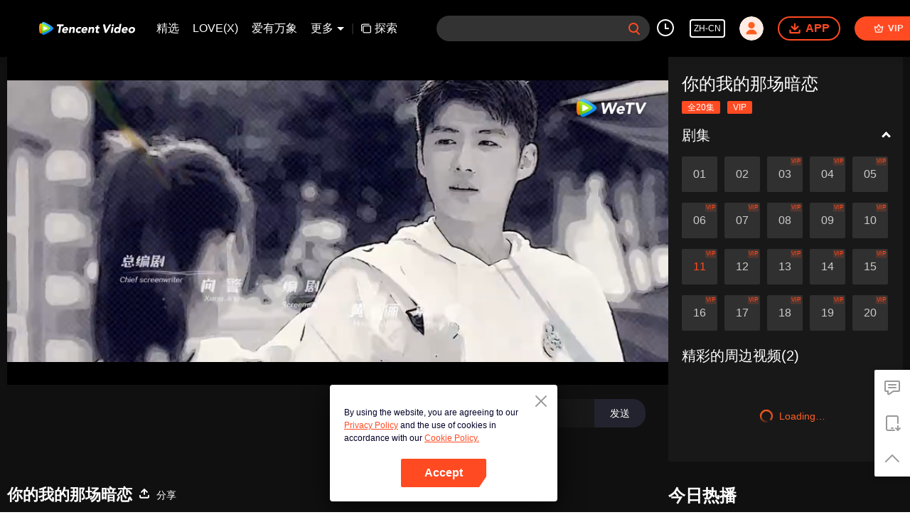

--- FILE ---
content_type: text/html; charset=utf-8
request_url: https://www.google.com/recaptcha/api2/aframe
body_size: 146
content:
<!DOCTYPE HTML><html><head><meta http-equiv="content-type" content="text/html; charset=UTF-8"></head><body><script nonce="73NieYS1JJT6wWExIGdqWA">/** Anti-fraud and anti-abuse applications only. See google.com/recaptcha */ try{var clients={'sodar':'https://pagead2.googlesyndication.com/pagead/sodar?'};window.addEventListener("message",function(a){try{if(a.source===window.parent){var b=JSON.parse(a.data);var c=clients[b['id']];if(c){var d=document.createElement('img');d.src=c+b['params']+'&rc='+(localStorage.getItem("rc::a")?sessionStorage.getItem("rc::b"):"");window.document.body.appendChild(d);sessionStorage.setItem("rc::e",parseInt(sessionStorage.getItem("rc::e")||0)+1);localStorage.setItem("rc::h",'1768670176061');}}}catch(b){}});window.parent.postMessage("_grecaptcha_ready", "*");}catch(b){}</script></body></html>

--- FILE ---
content_type: application/javascript; charset=utf-8
request_url: https://fundingchoicesmessages.google.com/f/AGSKWxW1lqWsc4NeWoY4gOCBjg1d1oB9fbdE6A2Y36vQeD9F2w5lneLiZnOEY3D1QEH1eJHqqBEogFscsQJf1sAx8INRVUmopw5ejGZQ3PcHCXJgIT_0mwVeyGgZSel6tb9noBMuR14w9AXzJQn1DCAAJ2dnPlgc5XJ5eBfLfPSFXc1oTAHK4OF2gag4jKek/_/breakad_/800x90./sponsored_links./ad-letter.?advertiser_id=
body_size: -1856
content:
window['6815fa48-7411-4563-8c63-330c49b42afd'] = true;

--- FILE ---
content_type: text/plain
request_url: https://otheve.beacon.qq.com/analytics/v2_upload?appkey=0WEB0QEJW44KW5A5
body_size: -47
content:
{"result": 200, "srcGatewayIp": "18.225.8.7", "serverTime": "1768670156233", "msg": "success"}

--- FILE ---
content_type: text/plain
request_url: https://otheve.beacon.qq.com/analytics/v2_upload?appkey=0WEB0QEJW44KW5A5
body_size: -47
content:
{"result": 200, "srcGatewayIp": "18.225.8.7", "serverTime": "1768670155714", "msg": "success"}

--- FILE ---
content_type: text/plain
request_url: https://svibeacon.onezapp.com/analytics/v2_upload?appkey=0DOU0M38AT4C4UVD
body_size: 94
content:
{"result": 200, "srcGatewayIp": "18.225.8.7", "serverTime": "1768670149465", "msg": "success"}

--- FILE ---
content_type: text/plain
request_url: https://svibeacon.onezapp.com/analytics/v2_upload?appkey=0WEB0NVZHO4NLDPH
body_size: 94
content:
{"result": 200, "srcGatewayIp": "18.225.8.7", "serverTime": "1768670143405", "msg": "success"}

--- FILE ---
content_type: text/plain
request_url: https://svibeacon.onezapp.com/analytics/v2_upload?appkey=0DOU0M38AT4C4UVD
body_size: 94
content:
{"result": 200, "srcGatewayIp": "18.225.8.7", "serverTime": "1768670168478", "msg": "success"}

--- FILE ---
content_type: text/plain
request_url: https://otheve.beacon.qq.com/analytics/v2_upload?appkey=0WEB08V45S4VMCK7
body_size: -47
content:
{"result": 200, "srcGatewayIp": "18.225.8.7", "serverTime": "1768670138444", "msg": "success"}

--- FILE ---
content_type: application/javascript; charset=utf-8
request_url: https://play.wetv.vip/getvinfo?charge=0&otype=json&defnpayver=0&spau=1&spaudio=1&spwm=1&sphls=1&host=wetv.vip&refer=wetv.vip&ehost=https%3A%2F%2Fwetv.vip%2Fzh-cn%2Fplay%2Faz5gdx2hxfqjnlj-%25E4%25BD%25A0%25E7%259A%2584%25E6%2588%2591%25E7%259A%2584%25E9%2582%25A3%25E5%259C%25BA%25E6%259A%2597%25E6%2581%258B%2Fc0046r4lpjo-%25E4%25BD%25A0%25E7%259A%2584%25E6%2588%2591%25E7%259A%2584%25E9%2582%25A3%25E5%259C%25BA%25E6%259A%2597%25E6%2581%258B_11&sphttps=1&encryptVer=9.2&cKey=2bYplX2UAQq1P81Orq2-LnCjnt9oGcr0cPTQrw4bzEul_f4uOmcjTH9HR8G777I5OxEH2gRVyWrzCp7VHCeQghpn7L-B5s2Bkbv8eTfWrjnYJv_U3orLoojcgLwz74KEgxztop4flMVzFjOj-NmZhE-NjjawCzIHH6ORd8JBnDgsk_VKYDnwTGrhuLoxaemxuyx9-KN7KuuWUYWksGXkUJYnQqXKgvocvCDoQBrB3Ba0lGPW87uDrDf-qwrUrBzDg8CSTrfc7Is9vXf29O8mv6Qlli_aPRTlx9fk4k98GPVFK8nSz4z05Mma37v6_IsdOZw3kLM185zkM5y9kdohlahO1oq7JecDPuC0JbgW1om4tUcSYW4ji_sATTRNgVF6W-Z3aKdHfbo70YMs9OYogpb4DqOasJ64sVed39d1gthZjJWfAkqQ0vLz4338tqZGILzp9yDKd8gDQwdjpD_ZnUVJ8P3YtFpBGoG4HNz7YoPpb6Thys25BNl-TTrQHCvQK9HHnfYHIa3XOPVyxpADAVhdIY0&clip=4&guid=550a0b7a8816ac151a88c9d27e696412&flowid=ea0057ee767f0b1d1d7ba3108807bbdb&platform=4830201&sdtfrom=1002&appVer=2.8.39&unid=&auth_from=&auth_ext=&vid=c0046r4lpjo&defn=&fhdswitch=0&dtype=3&spsrt=2&tm=1768670153&lang_code=1491963&logintoken=&qimei=&spcaptiontype=1&cmd=2&country_code=153560&cid=az5gdx2hxfqjnlj&drm=0&multidrm=0&callback=getinfo_callback_865067
body_size: 20030
content:
getinfo_callback_865067({"dltype":3,"em":0,"exem":0,"fl":{"cnt":5,"fi":[{"sl":0,"id":321007,"name":"ld","lmt":0,"sb":0,"cname":"144P","br":0,"profile":4,"drm":0,"type":0,"video":1,"audio":1,"fs":9268578,"super":0,"hdr10enh":0,"sname":"ld","resolution":"144P","recommend":0,"vfps":0,"tvmsr_v2":0,"tvmsr_reason_code":4,"tvmsrlmt":0},{"sl":0,"id":321001,"name":"sd","lmt":0,"sb":0,"cname":"360P","br":0,"profile":4,"drm":0,"type":0,"video":1,"audio":1,"fs":16724584,"super":0,"hdr10enh":0,"sname":"sd","resolution":"360P","recommend":0,"vfps":0,"tvmsr_v2":0,"tvmsr_reason_code":4,"tvmsrlmt":0},{"sl":1,"id":321002,"name":"hd","lmt":0,"sb":0,"cname":"480P","br":45,"profile":4,"drm":0,"type":0,"video":1,"audio":1,"fs":34581861,"super":0,"hdr10enh":0,"sname":"hd","resolution":"480P","recommend":0,"vfps":0,"tvmsr_v2":1,"tvmsr_reason_code":0,"tvmsrlmt":0},{"sl":0,"id":321003,"name":"shd","lmt":0,"sb":0,"cname":"720P","br":0,"profile":4,"drm":0,"type":0,"video":1,"audio":1,"fs":58306161,"super":0,"hdr10enh":0,"sname":"shd","resolution":"720P","recommend":0,"vfps":0,"tvmsr_v2":1,"tvmsr_reason_code":0,"tvmsrlmt":1},{"sl":0,"id":321004,"name":"fhd","lmt":1,"sb":0,"cname":"1080P","br":0,"profile":4,"drm":0,"type":0,"video":1,"audio":1,"fs":103728796,"super":0,"hdr10enh":0,"sname":"fhd","resolution":"1080P","recommend":0,"vfps":0,"tvmsr_v2":0,"tvmsr_reason_code":4,"tvmsrlmt":0}],"strategyparam":{"maxbitrate":0,"bandwidthlevel":0}},"fp2p":1,"hs":0,"ls":0,"ip":"18.225.8.7","preview":340,"s":"o","sfl":{"cnt":10,"fi":[{"id":53703,"name":"英文","url":"https://cffaws.wetvinfo.com/svp_50125/[base64]/gzc_1000117_0b532eaamaaaxiafcl24j5sm3uoda3oqaa2a.f905703.vtt.m3u8?ver=4","keyid":"c0046r4lpjo.53703","filename":"gzc_1000117_0b532eaamaaaxiafcl24j5sm3uoda3oqaa2a.f905703.vtt","urlList":{"ui":[{"url":"https://cffaws.wetvinfo.com/svp_50125/[base64]/gzc_1000117_0b532eaamaaaxiafcl24j5sm3uoda3oqaa2a.f905703.vtt.m3u8?ver=4"},{"url":"http://subtitle.wetvinfo.com/svp_50125/OeVp0BDeQma3fPi9aV0cXkeonaux46VmNz3lBiAn3qOtaeqD-WA4FikICcSosMIQ4c6ajiHShsrjZ4i3RUfyMqB9YFX6mDTCDzj6GMpcHReXI7GPlzEZKTmFqHHbNBOs9ar6JvBHYR2DYTLCKxfh-PgqwqqjN_RP/gzc_1000117_0b532eaamaaaxiafcl24j5sm3uoda3oqaa2a.f905703.vtt.m3u8?ver=4"},{"url":"http://subtitle.tc.qq.com/svp_50125/OeVp0BDeQma3fPi9aV0cXkeonaux46VmNz3lBiAn3qOtaeqD-WA4FikICcSosMIQ4c6ajiHShsrjZ4i3RUfyMqB9YFX6mDTCDzj6GMpcHReXI7GPlzEZKTmFqHHbNBOs9ar6JvBHYR2DYTLCKxfh-PgqwqqjN_RP/gzc_1000117_0b532eaamaaaxiafcl24j5sm3uoda3oqaa2a.f905703.vtt.m3u8?ver=4"}]},"lang":"EN","captionTopHPercent":89,"captionBottomHPercent":101,"selected":1,"langId":30,"fs":12450,"captionType":3,"subtitleScene":0},{"id":53106,"name":"泰文","url":"https://cffaws.wetvinfo.com/svp_50125/[base64]/gzc_1000117_0b532eaamaaaxiafcl24j5sm3uoda3oqaa2a.f591106.vtt.m3u8?ver=4","keyid":"c0046r4lpjo.53106","filename":"gzc_1000117_0b532eaamaaaxiafcl24j5sm3uoda3oqaa2a.f591106.vtt","urlList":{"ui":[{"url":"https://cffaws.wetvinfo.com/svp_50125/[base64]/gzc_1000117_0b532eaamaaaxiafcl24j5sm3uoda3oqaa2a.f591106.vtt.m3u8?ver=4"},{"url":"http://subtitle.wetvinfo.com/svp_50125/pZ9BVrIPwFYJVnAbTBk29-LsaPNp9yKGjnMNKSf6JYE83VS0YWLXxfZ59n8XmfV3qSavaChCJy4ge7oOiB7qMxQYR6E5iMDbpmDP9B1-GmFbNTXjMZSdYMplhMky2VRTV8M2NZ24Bpdbv8J5zghbMM99bf25cyRo/gzc_1000117_0b532eaamaaaxiafcl24j5sm3uoda3oqaa2a.f591106.vtt.m3u8?ver=4"},{"url":"http://subtitle.tc.qq.com/svp_50125/pZ9BVrIPwFYJVnAbTBk29-LsaPNp9yKGjnMNKSf6JYE83VS0YWLXxfZ59n8XmfV3qSavaChCJy4ge7oOiB7qMxQYR6E5iMDbpmDP9B1-GmFbNTXjMZSdYMplhMky2VRTV8M2NZ24Bpdbv8J5zghbMM99bf25cyRo/gzc_1000117_0b532eaamaaaxiafcl24j5sm3uoda3oqaa2a.f591106.vtt.m3u8?ver=4"}]},"lang":"TH","captionTopHPercent":89,"captionBottomHPercent":101,"langId":60,"fs":24228,"captionType":3,"subtitleScene":0},{"id":53607,"name":"越南文","url":"https://cffaws.wetvinfo.com/svp_50125/[base64]/gzc_1000117_0b532eaamaaaxiafcl24j5sm3uoda3oqaa2a.f210607.vtt.m3u8?ver=4","keyid":"c0046r4lpjo.53607","filename":"gzc_1000117_0b532eaamaaaxiafcl24j5sm3uoda3oqaa2a.f210607.vtt","urlList":{"ui":[{"url":"https://cffaws.wetvinfo.com/svp_50125/[base64]/gzc_1000117_0b532eaamaaaxiafcl24j5sm3uoda3oqaa2a.f210607.vtt.m3u8?ver=4"},{"url":"http://subtitle.wetvinfo.com/svp_50125/6-p3PLiGwiu2LrOHpX8URAB2X6rhqdVv8kG0IRWbj8_fy9I5jYaFHaoKy8nPLo3KOQ69jPNfvLxYH_4iIdPQ-2NxtV6RQc_OPDpzaOvhSx267bQ2JbBCCDJ4Twa14MMR2z1OJpWzSqKmTisyD08z64DkMSy-lhvX/gzc_1000117_0b532eaamaaaxiafcl24j5sm3uoda3oqaa2a.f210607.vtt.m3u8?ver=4"},{"url":"http://subtitle.tc.qq.com/svp_50125/6-p3PLiGwiu2LrOHpX8URAB2X6rhqdVv8kG0IRWbj8_fy9I5jYaFHaoKy8nPLo3KOQ69jPNfvLxYH_4iIdPQ-2NxtV6RQc_OPDpzaOvhSx267bQ2JbBCCDJ4Twa14MMR2z1OJpWzSqKmTisyD08z64DkMSy-lhvX/gzc_1000117_0b532eaamaaaxiafcl24j5sm3uoda3oqaa2a.f210607.vtt.m3u8?ver=4"}]},"lang":"VI","captionTopHPercent":89,"captionBottomHPercent":101,"langId":70,"fs":18207,"captionType":3,"subtitleScene":0},{"id":53708,"name":"印尼文","url":"https://cffaws.wetvinfo.com/svp_50125/[base64]/gzc_1000117_0b532eaamaaaxiafcl24j5sm3uoda3oqaa2a.f898708.vtt.m3u8?ver=4","keyid":"c0046r4lpjo.53708","filename":"gzc_1000117_0b532eaamaaaxiafcl24j5sm3uoda3oqaa2a.f898708.vtt","urlList":{"ui":[{"url":"https://cffaws.wetvinfo.com/svp_50125/[base64]/gzc_1000117_0b532eaamaaaxiafcl24j5sm3uoda3oqaa2a.f898708.vtt.m3u8?ver=4"},{"url":"http://subtitle.wetvinfo.com/svp_50125/jh07uA2ZcVFkvYlzq6ziAsrlEVT6NcRvWolDSTvPBEGhwQpTfoRK24Q5nlpI4BINHd4SSfPvMVCyHNs7DzZsY07x37iWtbyMKlvYLzJvhK2BV9HKWuyaWgaHJZF94qzXM9tbkIR8wt4er5U-TrTZ-f5DbcEf774P/gzc_1000117_0b532eaamaaaxiafcl24j5sm3uoda3oqaa2a.f898708.vtt.m3u8?ver=4"},{"url":"http://subtitle.tc.qq.com/svp_50125/jh07uA2ZcVFkvYlzq6ziAsrlEVT6NcRvWolDSTvPBEGhwQpTfoRK24Q5nlpI4BINHd4SSfPvMVCyHNs7DzZsY07x37iWtbyMKlvYLzJvhK2BV9HKWuyaWgaHJZF94qzXM9tbkIR8wt4er5U-TrTZ-f5DbcEf774P/gzc_1000117_0b532eaamaaaxiafcl24j5sm3uoda3oqaa2a.f898708.vtt.m3u8?ver=4"}]},"lang":"ID","captionTopHPercent":89,"captionBottomHPercent":101,"langId":80,"fs":15309,"captionType":3,"subtitleScene":0},{"id":53710,"name":"马来文","url":"https://cffaws.wetvinfo.com/svp_50125/[base64]/gzc_1000117_0b532eaamaaaxiafcl24j5sm3uoda3oqaa2a.f751710.vtt.m3u8?ver=4","keyid":"c0046r4lpjo.53710","filename":"gzc_1000117_0b532eaamaaaxiafcl24j5sm3uoda3oqaa2a.f751710.vtt","urlList":{"ui":[{"url":"https://cffaws.wetvinfo.com/svp_50125/[base64]/gzc_1000117_0b532eaamaaaxiafcl24j5sm3uoda3oqaa2a.f751710.vtt.m3u8?ver=4"},{"url":"http://subtitle.wetvinfo.com/svp_50125/83J_xkOoS0jgAy2hsL7XVHEb5WPlIICO79RjcaU-7QKKaZNpIGXAeZVfljr5QTfV5IgY9n52_lH0M65PmO1QxwoYCcO0kuos4eZAMuGKrnWx_6AIEI1GlYA6pt7DhP2rFlBPW_FvcshgjRadD7-nJXgw9lXlCoRN/gzc_1000117_0b532eaamaaaxiafcl24j5sm3uoda3oqaa2a.f751710.vtt.m3u8?ver=4"},{"url":"http://subtitle.tc.qq.com/svp_50125/83J_xkOoS0jgAy2hsL7XVHEb5WPlIICO79RjcaU-7QKKaZNpIGXAeZVfljr5QTfV5IgY9n52_lH0M65PmO1QxwoYCcO0kuos4eZAMuGKrnWx_6AIEI1GlYA6pt7DhP2rFlBPW_FvcshgjRadD7-nJXgw9lXlCoRN/gzc_1000117_0b532eaamaaaxiafcl24j5sm3uoda3oqaa2a.f751710.vtt.m3u8?ver=4"}]},"lang":"MS","captionTopHPercent":89,"captionBottomHPercent":101,"langId":100,"fs":12682,"captionType":3,"subtitleScene":0},{"id":53712,"name":"阿拉伯文","url":"https://cffaws.wetvinfo.com/svp_50125/[base64]/gzc_1000117_0b532eaamaaaxiafcl24j5sm3uoda3oqaa2a.f53712000.vtt.m3u8?ver=4","keyid":"c0046r4lpjo.53712","filename":"gzc_1000117_0b532eaamaaaxiafcl24j5sm3uoda3oqaa2a.f53712000.vtt","urlList":{"ui":[{"url":"https://cffaws.wetvinfo.com/svp_50125/[base64]/gzc_1000117_0b532eaamaaaxiafcl24j5sm3uoda3oqaa2a.f53712000.vtt.m3u8?ver=4"},{"url":"http://subtitle.wetvinfo.com/svp_50125/oMZi9Ugr1oZg_sbszpO-o0_fYAoC-obd9fZCwkpUuE1o9j747kPCNi2orTxCfAXqSmXc_vgSrBbsM3E2wbU5PB0yZzmSzHz_Tr2xE4znmZE1oprmMnfgeaRuUTWAeXQPiWac9_TDqSKFSbzczFKJRmL_kAIpOP-u/gzc_1000117_0b532eaamaaaxiafcl24j5sm3uoda3oqaa2a.f53712000.vtt.m3u8?ver=4"},{"url":"http://subtitle.tc.qq.com/svp_50125/oMZi9Ugr1oZg_sbszpO-o0_fYAoC-obd9fZCwkpUuE1o9j747kPCNi2orTxCfAXqSmXc_vgSrBbsM3E2wbU5PB0yZzmSzHz_Tr2xE4znmZE1oprmMnfgeaRuUTWAeXQPiWac9_TDqSKFSbzczFKJRmL_kAIpOP-u/gzc_1000117_0b532eaamaaaxiafcl24j5sm3uoda3oqaa2a.f53712000.vtt.m3u8?ver=4"}]},"lang":"AR","captionTopHPercent":89,"captionBottomHPercent":101,"langId":120,"fs":16607,"captionType":3,"subtitleScene":0},{"id":53713,"name":"日文","url":"https://cffaws.wetvinfo.com/svp_50125/[base64]/gzc_1000117_0b532eaamaaaxiafcl24j5sm3uoda3oqaa2a.f53713000.vtt.m3u8?ver=4","keyid":"c0046r4lpjo.53713","filename":"gzc_1000117_0b532eaamaaaxiafcl24j5sm3uoda3oqaa2a.f53713000.vtt","urlList":{"ui":[{"url":"https://cffaws.wetvinfo.com/svp_50125/[base64]/gzc_1000117_0b532eaamaaaxiafcl24j5sm3uoda3oqaa2a.f53713000.vtt.m3u8?ver=4"},{"url":"http://subtitle.wetvinfo.com/svp_50125/msCOR8oCc0f3HbxRGl69xC10AacaZz1iN0qlF94QiQi_AcXx_JJitbPH_dbJhg25-BvA9nW5e1JX682fyBhkfVzMc7GkjODVFw2np9ZKYe2l2JLq-WWlFwXcLxJu79s9OG1B88NXRPkmwsiYjvkwsoGDQHW3gWta/gzc_1000117_0b532eaamaaaxiafcl24j5sm3uoda3oqaa2a.f53713000.vtt.m3u8?ver=4"},{"url":"http://subtitle.tc.qq.com/svp_50125/msCOR8oCc0f3HbxRGl69xC10AacaZz1iN0qlF94QiQi_AcXx_JJitbPH_dbJhg25-BvA9nW5e1JX682fyBhkfVzMc7GkjODVFw2np9ZKYe2l2JLq-WWlFwXcLxJu79s9OG1B88NXRPkmwsiYjvkwsoGDQHW3gWta/gzc_1000117_0b532eaamaaaxiafcl24j5sm3uoda3oqaa2a.f53713000.vtt.m3u8?ver=4"}]},"lang":"JA","captionTopHPercent":89,"captionBottomHPercent":101,"langId":130,"fs":15719,"captionType":3,"subtitleScene":0},{"id":53114,"name":"韩文","url":"https://cffaws.wetvinfo.com/svp_50125/[base64]/gzc_1000117_0b532eaamaaaxiafcl24j5sm3uoda3oqaa2a.f247114.vtt.m3u8?ver=4","keyid":"c0046r4lpjo.53114","filename":"gzc_1000117_0b532eaamaaaxiafcl24j5sm3uoda3oqaa2a.f247114.vtt","urlList":{"ui":[{"url":"https://cffaws.wetvinfo.com/svp_50125/[base64]/gzc_1000117_0b532eaamaaaxiafcl24j5sm3uoda3oqaa2a.f247114.vtt.m3u8?ver=4"},{"url":"http://subtitle.wetvinfo.com/svp_50125/hptN9soHN2cLsJwfEnJzd8YlZBvHtig6FXj93qeOvFvQBBOxGkfq6hRtTzm0XGBrujIeSp2Q6uPYUsIzaGciXVrbg3PMxWPbLeQ7eR98J9DbnmKowjP6ESdZp7xwm-SD8btBoSxT9IT99SZRdTU7n3mYA6XYhTE7/gzc_1000117_0b532eaamaaaxiafcl24j5sm3uoda3oqaa2a.f247114.vtt.m3u8?ver=4"},{"url":"http://subtitle.tc.qq.com/svp_50125/hptN9soHN2cLsJwfEnJzd8YlZBvHtig6FXj93qeOvFvQBBOxGkfq6hRtTzm0XGBrujIeSp2Q6uPYUsIzaGciXVrbg3PMxWPbLeQ7eR98J9DbnmKowjP6ESdZp7xwm-SD8btBoSxT9IT99SZRdTU7n3mYA6XYhTE7/gzc_1000117_0b532eaamaaaxiafcl24j5sm3uoda3oqaa2a.f247114.vtt.m3u8?ver=4"}]},"lang":"KO","captionTopHPercent":89,"captionBottomHPercent":101,"langId":140,"fs":15460,"captionType":3,"subtitleScene":0},{"id":53715,"name":"葡萄牙文","url":"https://cffaws.wetvinfo.com/svp_50125/[base64]/gzc_1000117_0b532eaamaaaxiafcl24j5sm3uoda3oqaa2a.f101715.vtt.m3u8?ver=4","keyid":"c0046r4lpjo.53715","filename":"gzc_1000117_0b532eaamaaaxiafcl24j5sm3uoda3oqaa2a.f101715.vtt","urlList":{"ui":[{"url":"https://cffaws.wetvinfo.com/svp_50125/[base64]/gzc_1000117_0b532eaamaaaxiafcl24j5sm3uoda3oqaa2a.f101715.vtt.m3u8?ver=4"},{"url":"http://subtitle.wetvinfo.com/svp_50125/FLHRf3C2wCYLaBEBm9iJPklU_YgPyqhAM2G93q9rtnSM-IGrxx50gTP0OHcVBXPgyseTUOTwdahEkQ0NOh5NSExl0UTsMGQRntBiQVL16zpeS_sjNxmcYXSehCMBJNXZkfh6p1eXMf7oXieN1xMBZCVQiPvYYXK8/gzc_1000117_0b532eaamaaaxiafcl24j5sm3uoda3oqaa2a.f101715.vtt.m3u8?ver=4"},{"url":"http://subtitle.tc.qq.com/svp_50125/FLHRf3C2wCYLaBEBm9iJPklU_YgPyqhAM2G93q9rtnSM-IGrxx50gTP0OHcVBXPgyseTUOTwdahEkQ0NOh5NSExl0UTsMGQRntBiQVL16zpeS_sjNxmcYXSehCMBJNXZkfh6p1eXMf7oXieN1xMBZCVQiPvYYXK8/gzc_1000117_0b532eaamaaaxiafcl24j5sm3uoda3oqaa2a.f101715.vtt.m3u8?ver=4"}]},"lang":"PT","captionTopHPercent":89,"captionBottomHPercent":101,"langId":150,"fs":14616,"captionType":3,"subtitleScene":0},{"id":53716,"name":"西班牙文","url":"https://cffaws.wetvinfo.com/svp_50125/[base64]/gzc_1000117_0b532eaamaaaxiafcl24j5sm3uoda3oqaa2a.f745716.vtt.m3u8?ver=4","keyid":"c0046r4lpjo.53716","filename":"gzc_1000117_0b532eaamaaaxiafcl24j5sm3uoda3oqaa2a.f745716.vtt","urlList":{"ui":[{"url":"https://cffaws.wetvinfo.com/svp_50125/[base64]/gzc_1000117_0b532eaamaaaxiafcl24j5sm3uoda3oqaa2a.f745716.vtt.m3u8?ver=4"},{"url":"http://subtitle.wetvinfo.com/svp_50125/CMR_tb-rumcpaIHn10pAe62gZsTdbYYfBpp7NP1RoGDBfdqt2KSJ6VK38BJU7EV0ty6pRpHXHolh-qywqQvnWQCcmhIQbAw00CJOXUIUQODwiKD8B-fkJfXjFZKmX5_LLsAfoRiqvWkI5iBNfFX71ho8l4xA2Ekg/gzc_1000117_0b532eaamaaaxiafcl24j5sm3uoda3oqaa2a.f745716.vtt.m3u8?ver=4"},{"url":"http://subtitle.tc.qq.com/svp_50125/CMR_tb-rumcpaIHn10pAe62gZsTdbYYfBpp7NP1RoGDBfdqt2KSJ6VK38BJU7EV0ty6pRpHXHolh-qywqQvnWQCcmhIQbAw00CJOXUIUQODwiKD8B-fkJfXjFZKmX5_LLsAfoRiqvWkI5iBNfFX71ho8l4xA2Ekg/gzc_1000117_0b532eaamaaaxiafcl24j5sm3uoda3oqaa2a.f745716.vtt.m3u8?ver=4"}]},"lang":"ES","captionTopHPercent":89,"captionBottomHPercent":101,"langId":160,"fs":14710,"captionType":3,"subtitleScene":0}],"url":"https://cffaws.wetvinfo.com/svp_50125/[base64]/gzc_1000117_0b532eaamaaaxiafcl24j5sm3uoda3oqaa2a.f905703.vtt.m3u8?ver=4"},"tm":1768670155,"vl":{"cnt":1,"vi":[{"drm":0,"ch":2,"lnk":"c0046r4lpjo","ct":21600,"keyid":"c0046r4lpjo.321002","st":8,"logo":0,"ul":{"ui":[{"url":"https://cffaws.wetvinfo.com/svp_50125/[base64]/","vt":2657,"hls":{"pname":"gzc_1000117_0b532eaamaaaxiafcl24j5sm3uoda3oqaa2a.f321002.ts.m3u8","pt":"gzc_1000117_0b532eaamaaaxiafcl24j5sm3uoda3oqaa2a.f321002.ts.m3u8?ver=4","et":340}},{"url":"https://apd-vlive.apdcdn.tc.qq.com/wetvdefaultts.tc.qq.com/uwMRJfz-r5jAYaQXGdGnDNa47wxmj-p1Os_O5t_4amE/B_QRNT_ttVZryJb1QwQerVkSZiC0yAENlwHjb4FGRbHFTKUXJa5H76iF4Wo5u12iE5T7W6qOz0ER_0mZTSFOTPUOnhx7atjuGFzVZYBd06E1t3fQgUCbKZXjn_bWO7gt5Swf-pImfC2iczLqBkwoZwgQ/svp_50125/[base64]/","vt":2816,"hls":{"pname":"gzc_1000117_0b532eaamaaaxiafcl24j5sm3uoda3oqaa2a.f321002.ts.m3u8","pt":"gzc_1000117_0b532eaamaaaxiafcl24j5sm3uoda3oqaa2a.f321002.ts.m3u8?ver=4","et":340}}]},"wl":{"wi":[{"id":46,"x":19,"y":19,"w":110,"h":35,"a":100,"md5":"e2735c643c9d76ee04efbea555d2950b","url":"http://puui.qpic.cn/vupload/0/20190213_1550044111386_8kwy2pusxod.png/0","surl":"http://puui.qpic.cn/vupload/0/20190213_1550044111386_8kwy2pusxod.png/0","rw":368}]},"ai":{"name":"中文 [原音]","sname":"ZH-CN","track":"ZH-CN"},"freeul":0,"td":"736.00","type":0,"vid":"c0046r4lpjo","videotype":1292,"fc":0,"fmd5":"abfc46ad738c9b53d455b411a1f01bb3","fn":"gzc_1000117_0b532eaamaaaxiafcl24j5sm3uoda3oqaa2a.f321002.ts","fps":"25.00","fs":34581861,"fst":5,"vr":0,"vst":2,"vh":368,"vw":864,"wh":2.347826,"tie":0,"hevc":0,"iflag":0,"uptime":0,"fvideo":0,"cached":0,"fvpint":0,"swhdcp":0,"sshot":0,"mshot":0,"head":40,"tail":39,"headbegin":0,"tailend":0,"mst":0,"ti":"你的我的那场暗恋_11","etime":21600,"ht":"40;39","dsb":0,"br":45,"share":1,"encryption":"8265898"}]},"login":0})

--- FILE ---
content_type: text/plain
request_url: https://otheve.beacon.qq.com/analytics/v2_upload?appkey=0WEB08V45S4VMCK7
body_size: -47
content:
{"result": 200, "srcGatewayIp": "18.225.8.7", "serverTime": "1768670138893", "msg": "success"}

--- FILE ---
content_type: text/plain
request_url: https://otheve.beacon.qq.com/analytics/v2_upload?appkey=0WEB0QEJW44KW5A5
body_size: -47
content:
{"result": 200, "srcGatewayIp": "18.225.8.7", "serverTime": "1768670158366", "msg": "success"}

--- FILE ---
content_type: text/plain
request_url: https://otheve.beacon.qq.com/analytics/v2_upload?appkey=0WEB0QEJW44KW5A5
body_size: -47
content:
{"result": 200, "srcGatewayIp": "18.225.8.7", "serverTime": "1768670159373", "msg": "success"}

--- FILE ---
content_type: text/plain
request_url: https://cffaws.wetvinfo.com/svp_50125/01053D82298F2FCB17E57F76924E3F150DE1EEBCEE38A7433369948928596C262F580DC6DAB945C05E60C323861216285161FAFF20F228974F3AC450A847FE734CE91F49B8A44E119880692582E13CBECC73E3C94522995A06B7F957165BBDA71C75D00660185ED76A534B6C1F71424AF32F76BB7B3DF3B397DC6669FD75EB80B8/gzc_1000117_0b532eaamaaaxiafcl24j5sm3uoda3oqaa2a.f905703.vtt?ver=4
body_size: 4677
content:
WEBVTT

STYLE
::cue {
  font-size: 1em;
  font-weight: bold;
  color: #ffffff;
}

NOTE video_app_international_ai

1
00:00:44.759 --> 00:00:47.359
At that time, I knew something was wrong,

2
00:00:47.359 --> 00:00:48.320
and Yaoyao asked me,

3
00:00:48.679 --> 00:00:49.920
Why did you help her?

4
00:00:49.920 --> 00:00:51.320
I said I'm doing good deeds.

5
00:00:51.320 --> 00:00:52.960
Of course it's my Zhou Kaiqi,

6
00:00:53.320 --> 00:00:54.039
I'm sure,

7
00:00:54.439 --> 00:00:55.240
At that moment,

8
00:00:55.240 --> 00:00:55.920
actually think about it,

9
00:00:55.920 --> 00:00:59.840
Song Yao didn't seem to be wrong.

10
00:01:00.560 --> 00:01:02.119
Are you listening to me?

11
00:01:03.159 --> 00:01:03.960
Tell me

12
00:01:05.439 --> 00:01:07.400
How far is the gap

13
00:01:08.120 --> 00:01:09.560
between Song Yao

14
00:01:09.760 --> 00:01:11.000
and me?

15
00:01:12.319 --> 00:01:13.799
That's it

16
00:01:20.519 --> 00:01:21.680
There's nothing like that.

17
00:01:25.359 --> 00:01:26.799
In fact, we boys

18
00:01:27.120 --> 00:01:29.000
care more about our appearance,

19
00:01:29.159 --> 00:01:29.959
Why?

20
00:01:29.959 --> 00:01:31.239
It's right to look at

21
00:01:31.719 --> 00:01:32.480
your internal organs.

22
00:01:41.560 --> 00:01:42.959
Since I'm not pretty enough,

23
00:01:43.560 --> 00:01:44.359
then

24
00:01:44.640 --> 00:01:45.599
I'll be pretty.

25
00:02:04.400 --> 00:02:06.719
Now it's time to start practicing.

26
00:02:19.560 --> 00:02:20.639
It's you.

27
00:02:31.159 --> 00:02:32.800
If we don't put on makeup,

28
00:02:33.159 --> 00:02:34.520
let's think about it for a long time.

29
00:02:35.199 --> 00:02:36.319
After all, what's wrong

30
00:02:37.840 --> 00:02:38.280
with your make-up?

31
00:02:38.360 --> 00:02:38.919
Doesn't it look good?

32
00:02:39.199 --> 00:02:40.639
I won't order meat today.

33
00:02:40.639 --> 00:02:41.960
You'll gain weight.

34
00:02:42.039 --> 00:02:43.840
If he wants to get a shape,

35
00:02:43.960 --> 00:02:44.960
why should he lose weight?

36
00:02:45.400 --> 00:02:47.560
I like this kind of fat

37
00:02:47.639 --> 00:02:48.759
but not greasy. Okay.

38
00:02:48.960 --> 00:02:50.919
Then order your favorite Rou Rou.

39
00:02:50.919 --> 00:02:52.560
Sour.

40
00:02:53.159 --> 00:02:53.879
That's right.

41
00:02:54.360 --> 00:02:55.719
Would it be better

42
00:02:56.639 --> 00:02:58.159
if it was shaped?

43
00:03:02.360 --> 00:03:03.560
From today on,

44
00:03:03.560 --> 00:03:04.919
cut down on every meal.

45
00:03:04.919 --> 00:03:07.159
One apple for breakfast

46
00:03:09.319 --> 00:03:11.719
and only vegetables for lunch,

47
00:03:13.520 --> 00:03:16.520
I won't eat rice for dinner.

48
00:03:26.400 --> 00:03:27.639
You lost one centimeter,

49
00:03:27.800 --> 00:03:28.560
Really

50
00:03:29.560 --> 00:03:31.000
Not bad. Keep it up.

51
00:03:44.680 --> 00:03:45.560
However,

52
00:03:45.960 --> 00:03:48.759
just as my body-building plan was going well,

53
00:03:49.360 --> 00:03:50.520
But I encountered

54
00:03:51.000 --> 00:03:53.120
unimaginable difficulties.

55
00:04:06.360 --> 00:04:07.919
Why do you always eat grass recently?

56
00:04:08.199 --> 00:04:09.360
Is it the end of the month?

57
00:04:09.360 --> 00:04:11.280
You've spent all your living expenses.

58
00:04:11.759 --> 00:04:12.400
No, I

59
00:04:12.639 --> 00:04:13.520
â€¦ Well,

60
00:04:13.520 --> 00:04:14.919
Why are you being so polite to me?

61
00:04:14.919 --> 00:04:15.360
Come on

62
00:04:15.960 --> 00:04:16.639
Eat them all.

63
00:04:17.160 --> 00:04:18.240
There can't be any left.

64
00:04:20.560 --> 00:04:21.600
if

65
00:04:22.160 --> 00:04:24.360
If I say no now,

66
00:04:24.439 --> 00:04:26.560
will he be upset?

67
00:04:26.959 --> 00:04:28.759
After all, he cares about me so much,

68
00:04:29.120 --> 00:04:31.199
so eat some.

69
00:04:36.040 --> 00:04:36.839
Is it delicious?

70
00:04:38.040 --> 00:04:39.000
Delicious.

71
00:04:44.319 --> 00:04:46.079
One week's hard success

72
00:04:46.079 --> 00:04:47.800
can't be ruined by that braised pork meal.

73
00:04:48.240 --> 00:04:50.040
No, you have to eat it.

74
00:04:50.040 --> 00:04:51.519
All of them are consumed.

75
00:04:58.439 --> 00:04:59.560
Where are you?

76
00:04:59.959 --> 00:05:02.759
Why do I have a bad feeling?

77
00:05:03.279 --> 00:05:04.120
Yi Xizhen.

78
00:05:09.800 --> 00:05:11.959
When you ate that braised pork this morning,

79
00:05:11.959 --> 00:05:12.959
it was very delicious.

80
00:05:13.240 --> 00:05:14.560
That's why I want to

81
00:05:15.279 --> 00:05:16.199
add more food for you.

82
00:05:16.680 --> 00:05:17.639
You're acting hot.

83
00:05:22.000 --> 00:05:23.319
Smell if it smells

84
00:05:25.560 --> 00:05:26.319
good. It smells good.

85
00:05:26.639 --> 00:05:27.600
Then,

86
00:05:28.480 --> 00:05:29.040
have a taste,

87
00:05:31.000 --> 00:05:31.759
I can't eat it.

88
00:05:32.040 --> 00:05:33.040
This is a crime.

89
00:05:33.399 --> 00:05:35.360
But he bought this for me.

90
00:05:35.399 --> 00:05:36.680
Or just take a bite to make it look like it,

91
00:05:36.680 --> 00:05:37.720
or he'll be sad if he doesn't eat it.

92
00:05:37.720 --> 00:05:39.720
One bite at a time.

93
00:05:43.319 --> 00:05:43.920
Is it delicious?

94
00:05:45.199 --> 00:05:45.759
Delicious.

95
00:05:45.759 --> 00:05:46.480
Don't choke.

96
00:05:46.600 --> 00:05:47.399
And milk tea,

97
00:05:47.720 --> 00:05:48.399
With sugar

98
00:05:48.800 --> 00:05:49.560
and pearls,

99
00:05:49.560 --> 00:05:50.399
And milk tea?

100
00:05:50.399 --> 00:05:50.959
Yes.

101
00:05:53.759 --> 00:05:55.360
Thank you so much.

102
00:05:56.319 --> 00:05:57.519
I ate them all. I bought them all for you.

103
00:05:57.519 --> 00:05:58.439
I won't touch a single bite,

104
00:05:58.560 --> 00:05:59.560
but you won't eat a single bite.

105
00:05:59.720 --> 00:06:00.439
That's right.

106
00:06:02.199 --> 00:06:03.399
Not a bite.

107
00:06:05.319 --> 00:06:06.319
Not a bite.

108
00:06:10.199 --> 00:06:12.040
I can't believe I gained a kilo.

109
00:06:14.120 --> 00:06:16.199
Why?

110
00:06:16.560 --> 00:06:18.079
Starting today,

111
00:06:19.000 --> 00:06:19.600
Me

112
00:06:20.160 --> 00:06:22.160
I'm officially ordering you to be

113
00:06:22.439 --> 00:06:24.319
my shaping supervisor ambassador,

114
00:06:25.000 --> 00:06:28.519
Please do your duty well.

115
00:06:29.639 --> 00:06:30.439
You.

116
00:06:33.360 --> 00:06:34.199
Where?

117
00:06:35.839 --> 00:06:36.720
Shape up.

118
00:06:44.519 --> 00:06:45.399
What's wrong?

119
00:06:45.720 --> 00:06:47.000
I'm a girl too.

120
00:06:47.000 --> 00:06:48.439
I want to shape up, too.

121
00:06:49.240 --> 00:06:51.439
Besides, a lot of girls are shaping up now,

122
00:06:51.439 --> 00:06:52.720
why can't I?

123
00:06:54.040 --> 00:06:55.639
Just tell me if you agree or not.

124
00:06:57.959 --> 00:06:59.759
Are you on a diet?

125
00:07:01.360 --> 00:07:03.759
I'm not trying to lose weight,

126
00:07:03.959 --> 00:07:05.360
I'm trying to shape up.

127
00:07:08.560 --> 00:07:09.480
Why didn't you tell me earlier?

128
00:07:09.480 --> 00:07:10.639
I even added so many meals for you.

129
00:07:13.040 --> 00:07:14.519
You're not fat either.

130
00:07:14.800 --> 00:07:15.639
I didn't say I was fat.

131
00:07:15.639 --> 00:07:16.800
I'm shaping,

132
00:07:17.079 --> 00:07:17.519
Okay,

133
00:07:17.519 --> 00:07:18.079
Shaping,

134
00:07:18.279 --> 00:07:18.800
All right,

135
00:07:21.240 --> 00:07:22.839
If you really want to shape up,

136
00:07:23.399 --> 00:07:24.519
I'll go with you.

137
00:07:28.519 --> 00:07:29.680
You don't have to think too much.

138
00:07:30.160 --> 00:07:31.439
Think of it as compensation

139
00:07:31.800 --> 00:07:34.079
for ruining your shaping plan the other day,

140
00:07:35.720 --> 00:07:36.279
Okay?

141
00:07:37.120 --> 00:07:39.120
Is it my illusion?

142
00:07:39.720 --> 00:07:41.160
Why do I feel like lately,

143
00:07:41.279 --> 00:07:43.399
he's always looking for a chance

144
00:07:43.759 --> 00:07:45.639
to stay with me?

145
00:07:46.639 --> 00:07:47.600
Run! Who asked me

146
00:07:48.040 --> 00:07:51.160
to be the weight loss supervisor ambassador?

147
00:07:51.160 --> 00:07:51.959
It's me.

148
00:07:52.839 --> 00:07:53.639
That's great.

149
00:07:53.839 --> 00:07:55.920
So what is our goal?

150
00:07:56.759 --> 00:07:57.600
Become beautiful,

151
00:07:57.600 --> 00:07:57.959
Wrong,

152
00:07:58.439 --> 00:08:01.120
After you become beautiful, you will find the one you like,

153
00:08:01.120 --> 00:08:01.839
right?

154
00:08:01.839 --> 00:08:02.560
Yes.

155
00:08:02.560 --> 00:08:03.800
Louder,

156
00:08:03.839 --> 00:08:05.319
more beautiful,

157
00:08:05.519 --> 00:08:08.160
Get the one you like.

158
00:08:11.560 --> 00:08:13.920
At that moment, I realized that

159
00:08:14.560 --> 00:08:17.160
life is more dramatic

160
00:08:17.800 --> 00:08:18.800
than drama.

161
00:08:40.559 --> 00:08:41.279
What do you think?

162
00:08:41.519 --> 00:08:43.200
Have you explained it to him

163
00:08:43.320 --> 00:08:44.440
clearly? You big head,

164
00:08:45.039 --> 00:08:47.120
Didn't you see each other later?

165
00:08:47.360 --> 00:08:48.639
What do I think of him recently?

166
00:08:48.639 --> 00:08:50.200
You don't look in a good mood.

167
00:08:50.360 --> 00:08:53.120
Of course we met later.

168
00:08:54.399 --> 00:08:55.519
You need to shape up again.

169
00:08:57.720 --> 00:08:58.200
No way.

170
00:08:59.120 --> 00:09:00.840
We can't let him misunderstand.

171
00:09:01.159 --> 00:09:03.039
You have to explain it to him.

172
00:09:05.720 --> 00:09:07.360
Is that okay?

173
00:09:08.120 --> 00:09:09.720
Didn't you say you want to lose weight for the person you like?

174
00:09:09.919 --> 00:09:10.879
Why did you give up?

175
00:09:11.720 --> 00:09:13.279
Please stop talking

176
00:09:13.279 --> 00:09:15.360
about people you like.

177
00:09:16.320 --> 00:09:17.600
You misunderstood.

178
00:09:18.360 --> 00:09:19.600
But at the end of the day,

179
00:09:19.960 --> 00:09:21.039
the person you like,

180
00:09:21.039 --> 00:09:22.039
Do I know him?

181
00:09:22.039 --> 00:09:24.159
Did he see it?

182
00:09:24.159 --> 00:09:26.720
I guess it's the president of the photography club,

183
00:09:28.159 --> 00:09:29.240
not him.

184
00:09:33.399 --> 00:09:34.720
Actually, Zhou Kaiqi â€¦ I

185
00:09:34.720 --> 00:09:35.519
think â€¦ No, no, no, no,

186
00:09:38.320 --> 00:09:39.159
Not him.

187
00:09:46.360 --> 00:09:47.159
Actually,

188
00:09:48.639 --> 00:09:50.519
not the one

189
00:09:51.720 --> 00:09:52.519
I like.

190
00:09:53.440 --> 00:09:56.480
How can you confess your love to him on such an occasion?

191
00:09:57.000 --> 00:10:00.360
Besides, if he doesn't like me,

192
00:10:01.159 --> 00:10:04.799
he can't even be a friend anymore.

193
00:10:08.120 --> 00:10:09.440
If you don't want to tell me, just don't tell me.

194
00:10:09.440 --> 00:10:10.480
It's not a big deal.

195
00:10:10.480 --> 00:10:11.720
What water

196
00:10:11.840 --> 00:10:12.919
do you want to drink?

197
00:10:16.799 --> 00:10:18.200
I'll buy it for you. Since then,

198
00:10:19.000 --> 00:10:21.240
I don't know if it's my illusion.

199
00:10:21.519 --> 00:10:23.639
I always feel like he's keeping a distance

200
00:10:23.919 --> 00:10:25.759
from me intentionally or unintentionally,

201
00:10:28.360 --> 00:10:30.519
It's not the way to go on like this.

202
00:10:37.080 --> 00:10:38.159
So annoying.

203
00:10:41.399 --> 00:10:42.120
No way.

204
00:10:42.519 --> 00:10:43.600
I'll just tell him

205
00:10:44.080 --> 00:10:45.159
what I like,

206
00:10:45.559 --> 00:10:46.799
In fact, it's not a human,

207
00:10:47.000 --> 00:10:48.679
but a punch superman.

208
00:10:49.120 --> 00:10:50.200
Yes, yes, yes.

209
00:10:50.519 --> 00:10:51.600
I'm just a person

210
00:10:52.919 --> 00:10:55.000
who has no morality and no respect for all six relatives.

211
00:10:55.200 --> 00:10:56.879
I really want to fall into the house of the second dimension

212
00:10:56.879 --> 00:11:00.320
that Superman hit hard with a punch.

213
00:11:09.759 --> 00:11:13.679
There's no way to give up on yourself like this.

214
00:11:23.480 --> 00:11:24.399
Oh no.

215
00:11:25.919 --> 00:11:27.080
Oh no. Oh no.

216
00:11:28.440 --> 00:11:30.240
Oh no. Oh no.


--- FILE ---
content_type: text/plain
request_url: https://otheve.beacon.qq.com/analytics/v2_upload?appkey=0WEB0QEJW44KW5A5
body_size: -47
content:
{"result": 200, "srcGatewayIp": "18.225.8.7", "serverTime": "1768670149221", "msg": "success"}

--- FILE ---
content_type: text/plain; charset=UTF-8
request_url: https://securepubads.g.doubleclick.net/gampad/ads?pvsid=3611394381472041&correlator=4017818433722534&eid=31096312%2C83321072&output=ldjh&gdfp_req=1&vrg=202601130101&ptt=17&impl=fifs&gdpr=0&iu_parts=21863911825%2Cweb-top-banner&enc_prev_ius=%2F0%2F1&prev_iu_szs=270x84&ifi=1&didk=1541782450&dids=play-banner-ad&adfs=2150232415&sfv=1-0-45&eri=1&sc=1&cookie_enabled=1&abxe=1&dt=1768670169987&lmt=1768670169&adxs=959&adys=80&biw=1280&bih=720&scr_x=0&scr_y=0&btvi=0&ucis=1&oid=2&u_his=2&u_h=720&u_w=1280&u_ah=720&u_aw=1280&u_cd=24&u_sd=1&dmc=1&bc=31&nvt=1&uas=3&url=https%3A%2F%2Fwetv.vip%2Fzh-cn%2Fplay%2Faz5gdx2hxfqjnlj-%25E4%25BD%25A0%25E7%259A%2584%25E6%2588%2591%25E7%259A%2584%25E9%2582%25A3%25E5%259C%25BA%25E6%259A%2597%25E6%2581%258B%2Fc0046r4lpjo-%25E4%25BD%25A0%25E7%259A%2584%25E6%2588%2591%25E7%259A%2584%25E9%2582%25A3%25E5%259C%25BA%25E6%259A%2597%25E6%2581%258B_11&vis=1&psz=330x569&msz=270x0&fws=4&ohw=270&a3p=EhgKCzIxODYzOTExODI1EgAY3pbU57wzSAE.&dlt=1768670130594&idt=37195&cust_params=vuid%3D%26cid%3D%26vid%3Dc0046r4lpjo%26uid2%3D&adks=3396326031&frm=20&eoidce=1&pgls=CAk.
body_size: -803
content:
{"/21863911825/web-top-banner":["html",0,null,null,0,60,234,1,0,null,null,null,null,[["ID=718adf0278b35fa2:T=1768670170:RT=1768670170:S=ALNI_MbLTY4ZYeYVsHu7jHz5H5UX5-aUHg",1802366170,"/","wetv.vip",1],["UID=0000132a6765bf73:T=1768670170:RT=1768670170:S=ALNI_Maht7ow1oDJRK6V_hph0v00R8FuWg",1802366170,"/","wetv.vip",2]],null,null,null,null,null,null,null,null,null,null,null,0,null,null,null,null,null,null,"AOrYGslXqzWxZnMwa10HhsoG5C0a","CNLw2-mJk5IDFdeVywEdIaYZLA",null,null,null,null,null,null,null,null,null,null,null,null,null,null,"1",null,null,null,null,null,null,null,null,null,null,null,"[base64]",null,null,null,null,null,null,[["ID=2432ea1a763a92fe:T=1768670170:RT=1768670170:S=AA-AfjZSSfxhCYXOKTguVWqQygID",1784222170,"/","wetv.vip"]],null,null,null,null,null,["en","Advertisement","3rd party ad content","Continue reading"]]}



--- FILE ---
content_type: text/plain
request_url: https://otheve.beacon.qq.com/analytics/v2_upload?appkey=0WEB0QEJW44KW5A5
body_size: -47
content:
{"result": 200, "srcGatewayIp": "18.225.8.7", "serverTime": "1768670149387", "msg": "success"}

--- FILE ---
content_type: text/plain
request_url: https://otheve.beacon.qq.com/analytics/v2_upload?appkey=0WEB0QEJW44KW5A5
body_size: -47
content:
{"result": 200, "srcGatewayIp": "18.225.8.7", "serverTime": "1768670149386", "msg": "success"}

--- FILE ---
content_type: application/javascript; charset=utf-8
request_url: https://play.wetv.vip/getvinfo?charge=0&otype=json&defnpayver=0&spau=1&spaudio=1&spwm=1&sphls=1&host=wetv.vip&refer=wetv.vip&ehost=https%3A%2F%2Fwetv.vip%2Fzh-cn%2Fplay%2Faz5gdx2hxfqjnlj-%25E4%25BD%25A0%25E7%259A%2584%25E6%2588%2591%25E7%259A%2584%25E9%2582%25A3%25E5%259C%25BA%25E6%259A%2597%25E6%2581%258B%2Fc0046r4lpjo-%25E4%25BD%25A0%25E7%259A%2584%25E6%2588%2591%25E7%259A%2584%25E9%2582%25A3%25E5%259C%25BA%25E6%259A%2597%25E6%2581%258B_11&sphttps=1&encryptVer=9.2&cKey=TXpbPulYc6G1P81Orq2-LnCjnt9oGcr0cPTQrw4QzEul_f4uOmcjTH9HR8G777I5OxEH2gRVyWrzCp7VHCeQghpn7L-B5s2Bkbv8eTfWrjnYJv_U3orLoojcgLwz74KEgxztop4flMVzFjOj-NmZhE-NjjawCzIHH6ORd8JBnDgsk_VKYDnwTGrhuLoxaemxuyx9-KN7KuuWUYWksGXkUJYnQqXKgvocvCDoQBrB3Ba0lGPW87uDrDf-qwrUrBzDg8CSTrfc7Is9vXf29O8mv6Qlli_aPRTlx9fk4k98GPVFK8nSz4z05Mma37v6_IsdOZw3kLM185zkM5y9kdohlahO1oq7JecDPuC0JbgW1om4tUcSYW4ji_sATTRNgVF6W-Z3aKdHfbo70YMs9OYogpb4DqOcvZq75VHP0IN2gtkPjZnPAkqQ0vLz4338tqZGILzp9yDKd8gDQwdjpD_ZnUVJ8P3YtFpBGoG4HNz7YoPpb6Thys25BNl-TTrQHCtVJKNeIIxltKck2qGzX0hIASWbVVg&clip=4&guid=550a0b7a8816ac151a88c9d27e696412&flowid=ea0057ee767f0b1d1d7ba3108807bbdb&platform=4830201&sdtfrom=1002&appVer=2.8.39&unid=&auth_from=&auth_ext=&vid=c0046r4lpjo&defn=&fhdswitch=0&dtype=3&spsrt=2&tm=1768670146&lang_code=1491963&logintoken=&qimei=&spcaptiontype=1&cmd=2&country_code=153560&cid=az5gdx2hxfqjnlj&drm=0&multidrm=0&callback=getinfo_callback_393517
body_size: 20057
content:
getinfo_callback_393517({"dltype":3,"em":0,"exem":0,"fl":{"cnt":5,"fi":[{"sl":0,"id":321007,"name":"ld","lmt":0,"sb":0,"cname":"144P","br":0,"profile":4,"drm":0,"type":0,"video":1,"audio":1,"fs":9268578,"super":0,"hdr10enh":0,"sname":"ld","resolution":"144P","recommend":0,"vfps":0,"tvmsr_v2":0,"tvmsr_reason_code":4,"tvmsrlmt":0},{"sl":0,"id":321001,"name":"sd","lmt":0,"sb":0,"cname":"360P","br":0,"profile":4,"drm":0,"type":0,"video":1,"audio":1,"fs":16724584,"super":0,"hdr10enh":0,"sname":"sd","resolution":"360P","recommend":0,"vfps":0,"tvmsr_v2":0,"tvmsr_reason_code":4,"tvmsrlmt":0},{"sl":1,"id":321002,"name":"hd","lmt":0,"sb":0,"cname":"480P","br":45,"profile":4,"drm":0,"type":0,"video":1,"audio":1,"fs":34581861,"super":0,"hdr10enh":0,"sname":"hd","resolution":"480P","recommend":0,"vfps":0,"tvmsr_v2":1,"tvmsr_reason_code":0,"tvmsrlmt":0},{"sl":0,"id":321003,"name":"shd","lmt":0,"sb":0,"cname":"720P","br":0,"profile":4,"drm":0,"type":0,"video":1,"audio":1,"fs":58306161,"super":0,"hdr10enh":0,"sname":"shd","resolution":"720P","recommend":0,"vfps":0,"tvmsr_v2":1,"tvmsr_reason_code":0,"tvmsrlmt":1},{"sl":0,"id":321004,"name":"fhd","lmt":1,"sb":0,"cname":"1080P","br":0,"profile":4,"drm":0,"type":0,"video":1,"audio":1,"fs":103728796,"super":0,"hdr10enh":0,"sname":"fhd","resolution":"1080P","recommend":0,"vfps":0,"tvmsr_v2":0,"tvmsr_reason_code":4,"tvmsrlmt":0}],"strategyparam":{"maxbitrate":0,"bandwidthlevel":0}},"fp2p":1,"hs":0,"ls":0,"ip":"18.225.8.7","preview":340,"s":"o","sfl":{"cnt":10,"fi":[{"id":53703,"name":"英文","url":"https://cffaws.wetvinfo.com/svp_50125/[base64]/gzc_1000117_0b532eaamaaaxiafcl24j5sm3uoda3oqaa2a.f905703.vtt.m3u8?ver=4","keyid":"c0046r4lpjo.53703","filename":"gzc_1000117_0b532eaamaaaxiafcl24j5sm3uoda3oqaa2a.f905703.vtt","urlList":{"ui":[{"url":"https://cffaws.wetvinfo.com/svp_50125/[base64]/gzc_1000117_0b532eaamaaaxiafcl24j5sm3uoda3oqaa2a.f905703.vtt.m3u8?ver=4"},{"url":"http://subtitle.wetvinfo.com/svp_50125/JqcGo0Et0wTbjaR-R0hsoJM_m4ObOInw6BMcVOHQYwpzvKs09usGu6KIzEZjsqe4GoodpB15Oq0xMmV_GGLtJxFktBsYK4j6QdsRAiN6zAAyuPI_ZlyyyJfY97Knwxx557PEHMrdLDKbVTfwVk4mTheXM2h7Yh3v/gzc_1000117_0b532eaamaaaxiafcl24j5sm3uoda3oqaa2a.f905703.vtt.m3u8?ver=4"},{"url":"http://subtitle.tc.qq.com/svp_50125/JqcGo0Et0wTbjaR-R0hsoJM_m4ObOInw6BMcVOHQYwpzvKs09usGu6KIzEZjsqe4GoodpB15Oq0xMmV_GGLtJxFktBsYK4j6QdsRAiN6zAAyuPI_ZlyyyJfY97Knwxx557PEHMrdLDKbVTfwVk4mTheXM2h7Yh3v/gzc_1000117_0b532eaamaaaxiafcl24j5sm3uoda3oqaa2a.f905703.vtt.m3u8?ver=4"}]},"lang":"EN","captionTopHPercent":89,"captionBottomHPercent":101,"selected":1,"langId":30,"fs":12450,"captionType":3,"subtitleScene":0},{"id":53106,"name":"泰文","url":"https://cffaws.wetvinfo.com/svp_50125/[base64]/gzc_1000117_0b532eaamaaaxiafcl24j5sm3uoda3oqaa2a.f591106.vtt.m3u8?ver=4","keyid":"c0046r4lpjo.53106","filename":"gzc_1000117_0b532eaamaaaxiafcl24j5sm3uoda3oqaa2a.f591106.vtt","urlList":{"ui":[{"url":"https://cffaws.wetvinfo.com/svp_50125/[base64]/gzc_1000117_0b532eaamaaaxiafcl24j5sm3uoda3oqaa2a.f591106.vtt.m3u8?ver=4"},{"url":"http://subtitle.wetvinfo.com/svp_50125/9njRvi8rILnW0b7h-Kjlplcvo3zIZ2OOSADn_G6eKqZubhOgU77bjAlqmD09ASKsYi9MA0McAK3gCX6IoQQKeFl2MiiFg0fW2Z2PSOxB8VI-IdOAbzaFsJ_vXx0KuHqqshxxYppvi2szTikoSZobMlWoUUKvxCEg/gzc_1000117_0b532eaamaaaxiafcl24j5sm3uoda3oqaa2a.f591106.vtt.m3u8?ver=4"},{"url":"http://subtitle.tc.qq.com/svp_50125/9njRvi8rILnW0b7h-Kjlplcvo3zIZ2OOSADn_G6eKqZubhOgU77bjAlqmD09ASKsYi9MA0McAK3gCX6IoQQKeFl2MiiFg0fW2Z2PSOxB8VI-IdOAbzaFsJ_vXx0KuHqqshxxYppvi2szTikoSZobMlWoUUKvxCEg/gzc_1000117_0b532eaamaaaxiafcl24j5sm3uoda3oqaa2a.f591106.vtt.m3u8?ver=4"}]},"lang":"TH","captionTopHPercent":89,"captionBottomHPercent":101,"langId":60,"fs":24228,"captionType":3,"subtitleScene":0},{"id":53607,"name":"越南文","url":"https://cffaws.wetvinfo.com/svp_50125/[base64]/gzc_1000117_0b532eaamaaaxiafcl24j5sm3uoda3oqaa2a.f210607.vtt.m3u8?ver=4","keyid":"c0046r4lpjo.53607","filename":"gzc_1000117_0b532eaamaaaxiafcl24j5sm3uoda3oqaa2a.f210607.vtt","urlList":{"ui":[{"url":"https://cffaws.wetvinfo.com/svp_50125/[base64]/gzc_1000117_0b532eaamaaaxiafcl24j5sm3uoda3oqaa2a.f210607.vtt.m3u8?ver=4"},{"url":"http://subtitle.wetvinfo.com/svp_50125/ROh1n-_tlA6vmBtilXWSBvajH4P5yzj8shw21JwKL3o5YQ1PmjM-Rb45ZWh1LNR7219Y73DVAc7npuZrC2nGrj9fWMRDRI-oSM1fZ17cQ6Xl7iwEvQgjGOxO4s04cddKDpAYr7QFkfu4JP47PJvfVlBgYYJBzHZG/gzc_1000117_0b532eaamaaaxiafcl24j5sm3uoda3oqaa2a.f210607.vtt.m3u8?ver=4"},{"url":"http://subtitle.tc.qq.com/svp_50125/ROh1n-_tlA6vmBtilXWSBvajH4P5yzj8shw21JwKL3o5YQ1PmjM-Rb45ZWh1LNR7219Y73DVAc7npuZrC2nGrj9fWMRDRI-oSM1fZ17cQ6Xl7iwEvQgjGOxO4s04cddKDpAYr7QFkfu4JP47PJvfVlBgYYJBzHZG/gzc_1000117_0b532eaamaaaxiafcl24j5sm3uoda3oqaa2a.f210607.vtt.m3u8?ver=4"}]},"lang":"VI","captionTopHPercent":89,"captionBottomHPercent":101,"langId":70,"fs":18207,"captionType":3,"subtitleScene":0},{"id":53708,"name":"印尼文","url":"https://cffaws.wetvinfo.com/svp_50125/[base64]/gzc_1000117_0b532eaamaaaxiafcl24j5sm3uoda3oqaa2a.f898708.vtt.m3u8?ver=4","keyid":"c0046r4lpjo.53708","filename":"gzc_1000117_0b532eaamaaaxiafcl24j5sm3uoda3oqaa2a.f898708.vtt","urlList":{"ui":[{"url":"https://cffaws.wetvinfo.com/svp_50125/[base64]/gzc_1000117_0b532eaamaaaxiafcl24j5sm3uoda3oqaa2a.f898708.vtt.m3u8?ver=4"},{"url":"http://subtitle.wetvinfo.com/svp_50125/fl4JiO_t7SjMYs5OemzNBaYN6UueHoub2mtlOXVPAZAgVk9EVSjRMy4Uxw8YL8ypqLoPhy3QRNAvRbrVsVNtoNEycuRjdXd8d4elEss7IJiC45AlfFXJCasD1_VIEHdi1Tv13IK1vGdR0YbGBa4339MEmLSHo0pn/gzc_1000117_0b532eaamaaaxiafcl24j5sm3uoda3oqaa2a.f898708.vtt.m3u8?ver=4"},{"url":"http://subtitle.tc.qq.com/svp_50125/fl4JiO_t7SjMYs5OemzNBaYN6UueHoub2mtlOXVPAZAgVk9EVSjRMy4Uxw8YL8ypqLoPhy3QRNAvRbrVsVNtoNEycuRjdXd8d4elEss7IJiC45AlfFXJCasD1_VIEHdi1Tv13IK1vGdR0YbGBa4339MEmLSHo0pn/gzc_1000117_0b532eaamaaaxiafcl24j5sm3uoda3oqaa2a.f898708.vtt.m3u8?ver=4"}]},"lang":"ID","captionTopHPercent":89,"captionBottomHPercent":101,"langId":80,"fs":15309,"captionType":3,"subtitleScene":0},{"id":53710,"name":"马来文","url":"https://cffaws.wetvinfo.com/svp_50125/[base64]/gzc_1000117_0b532eaamaaaxiafcl24j5sm3uoda3oqaa2a.f751710.vtt.m3u8?ver=4","keyid":"c0046r4lpjo.53710","filename":"gzc_1000117_0b532eaamaaaxiafcl24j5sm3uoda3oqaa2a.f751710.vtt","urlList":{"ui":[{"url":"https://cffaws.wetvinfo.com/svp_50125/[base64]/gzc_1000117_0b532eaamaaaxiafcl24j5sm3uoda3oqaa2a.f751710.vtt.m3u8?ver=4"},{"url":"http://subtitle.wetvinfo.com/svp_50125/7PaoFpKTvavXHzuWO_g3BSyzoFCJjkWKBirY7erDhMlxhNWIeO5NTWZHSRbuZq9RKe49qRA0y7mSWadWxrWjooohR7MnawkIddBpgvPcyuQjQbLJpf5nNwHBaAoPUKtQ1AUucw4oaTcudaAwjpEN04_jFw9iGQMM/gzc_1000117_0b532eaamaaaxiafcl24j5sm3uoda3oqaa2a.f751710.vtt.m3u8?ver=4"},{"url":"http://subtitle.tc.qq.com/svp_50125/7PaoFpKTvavXHzuWO_g3BSyzoFCJjkWKBirY7erDhMlxhNWIeO5NTWZHSRbuZq9RKe49qRA0y7mSWadWxrWjooohR7MnawkIddBpgvPcyuQjQbLJpf5nNwHBaAoPUKtQ1AUucw4oaTcudaAwjpEN04_jFw9iGQMM/gzc_1000117_0b532eaamaaaxiafcl24j5sm3uoda3oqaa2a.f751710.vtt.m3u8?ver=4"}]},"lang":"MS","captionTopHPercent":89,"captionBottomHPercent":101,"langId":100,"fs":12682,"captionType":3,"subtitleScene":0},{"id":53712,"name":"阿拉伯文","url":"https://cffaws.wetvinfo.com/svp_50125/[base64]/gzc_1000117_0b532eaamaaaxiafcl24j5sm3uoda3oqaa2a.f53712000.vtt.m3u8?ver=4","keyid":"c0046r4lpjo.53712","filename":"gzc_1000117_0b532eaamaaaxiafcl24j5sm3uoda3oqaa2a.f53712000.vtt","urlList":{"ui":[{"url":"https://cffaws.wetvinfo.com/svp_50125/[base64]/gzc_1000117_0b532eaamaaaxiafcl24j5sm3uoda3oqaa2a.f53712000.vtt.m3u8?ver=4"},{"url":"http://subtitle.wetvinfo.com/svp_50125/jt1F08v8Tuuxk4awj1iJtV99H5BwDCOy7GX5vf3jdyLahgS9S3m2dZxmuuZnBRfFaGEMDMXMUux1JTO_VkoVc2opmtcCkebiwMDG7M9HqTKP38oeKGlxzA5JTlnSodsICRZGRO7JXR_mqaeOGIVm7iCngMFSbzG6/gzc_1000117_0b532eaamaaaxiafcl24j5sm3uoda3oqaa2a.f53712000.vtt.m3u8?ver=4"},{"url":"http://subtitle.tc.qq.com/svp_50125/jt1F08v8Tuuxk4awj1iJtV99H5BwDCOy7GX5vf3jdyLahgS9S3m2dZxmuuZnBRfFaGEMDMXMUux1JTO_VkoVc2opmtcCkebiwMDG7M9HqTKP38oeKGlxzA5JTlnSodsICRZGRO7JXR_mqaeOGIVm7iCngMFSbzG6/gzc_1000117_0b532eaamaaaxiafcl24j5sm3uoda3oqaa2a.f53712000.vtt.m3u8?ver=4"}]},"lang":"AR","captionTopHPercent":89,"captionBottomHPercent":101,"langId":120,"fs":16607,"captionType":3,"subtitleScene":0},{"id":53713,"name":"日文","url":"https://cffaws.wetvinfo.com/svp_50125/[base64]/gzc_1000117_0b532eaamaaaxiafcl24j5sm3uoda3oqaa2a.f53713000.vtt.m3u8?ver=4","keyid":"c0046r4lpjo.53713","filename":"gzc_1000117_0b532eaamaaaxiafcl24j5sm3uoda3oqaa2a.f53713000.vtt","urlList":{"ui":[{"url":"https://cffaws.wetvinfo.com/svp_50125/[base64]/gzc_1000117_0b532eaamaaaxiafcl24j5sm3uoda3oqaa2a.f53713000.vtt.m3u8?ver=4"},{"url":"http://subtitle.wetvinfo.com/svp_50125/irYaL8L0qsPyLa4rqAoB0KrsXGIlDkwZ-m-UMc-hIFlDQfE4zvj11oelGtZWgyxltNYIHTHHvY5Eamn5tziFS0JbzEdtka0g8T4CPhLOddWZwo49S_4Q15z0pvY3HAiCv1dzoU4nV17A4FrlWUz7znGXHGoXxtvg/gzc_1000117_0b532eaamaaaxiafcl24j5sm3uoda3oqaa2a.f53713000.vtt.m3u8?ver=4"},{"url":"http://subtitle.tc.qq.com/svp_50125/irYaL8L0qsPyLa4rqAoB0KrsXGIlDkwZ-m-UMc-hIFlDQfE4zvj11oelGtZWgyxltNYIHTHHvY5Eamn5tziFS0JbzEdtka0g8T4CPhLOddWZwo49S_4Q15z0pvY3HAiCv1dzoU4nV17A4FrlWUz7znGXHGoXxtvg/gzc_1000117_0b532eaamaaaxiafcl24j5sm3uoda3oqaa2a.f53713000.vtt.m3u8?ver=4"}]},"lang":"JA","captionTopHPercent":89,"captionBottomHPercent":101,"langId":130,"fs":15719,"captionType":3,"subtitleScene":0},{"id":53114,"name":"韩文","url":"https://cffaws.wetvinfo.com/svp_50125/[base64]/gzc_1000117_0b532eaamaaaxiafcl24j5sm3uoda3oqaa2a.f247114.vtt.m3u8?ver=4","keyid":"c0046r4lpjo.53114","filename":"gzc_1000117_0b532eaamaaaxiafcl24j5sm3uoda3oqaa2a.f247114.vtt","urlList":{"ui":[{"url":"https://cffaws.wetvinfo.com/svp_50125/[base64]/gzc_1000117_0b532eaamaaaxiafcl24j5sm3uoda3oqaa2a.f247114.vtt.m3u8?ver=4"},{"url":"http://subtitle.wetvinfo.com/svp_50125/v9US2CnVP364pJqQnpE865iBi-w_DcXguBrGEdczSyYzFoNhFIRVcTCHEznq1w7CgJvJSoHA9Kk1ELMmY0jV0qHbn9k7_NSSGcL6U9M93bGHqahbfbNAoP5_oW7y4qeaYSG1MfsDm9VSgyVFlr1GreMBWY9_pDpe/gzc_1000117_0b532eaamaaaxiafcl24j5sm3uoda3oqaa2a.f247114.vtt.m3u8?ver=4"},{"url":"http://subtitle.tc.qq.com/svp_50125/v9US2CnVP364pJqQnpE865iBi-w_DcXguBrGEdczSyYzFoNhFIRVcTCHEznq1w7CgJvJSoHA9Kk1ELMmY0jV0qHbn9k7_NSSGcL6U9M93bGHqahbfbNAoP5_oW7y4qeaYSG1MfsDm9VSgyVFlr1GreMBWY9_pDpe/gzc_1000117_0b532eaamaaaxiafcl24j5sm3uoda3oqaa2a.f247114.vtt.m3u8?ver=4"}]},"lang":"KO","captionTopHPercent":89,"captionBottomHPercent":101,"langId":140,"fs":15460,"captionType":3,"subtitleScene":0},{"id":53715,"name":"葡萄牙文","url":"https://cffaws.wetvinfo.com/svp_50125/[base64]/gzc_1000117_0b532eaamaaaxiafcl24j5sm3uoda3oqaa2a.f101715.vtt.m3u8?ver=4","keyid":"c0046r4lpjo.53715","filename":"gzc_1000117_0b532eaamaaaxiafcl24j5sm3uoda3oqaa2a.f101715.vtt","urlList":{"ui":[{"url":"https://cffaws.wetvinfo.com/svp_50125/[base64]/gzc_1000117_0b532eaamaaaxiafcl24j5sm3uoda3oqaa2a.f101715.vtt.m3u8?ver=4"},{"url":"http://subtitle.wetvinfo.com/svp_50125/iSjx_AzT7dvx8Q-nbW2fI7InsPku3Rk4xYIi4jO6D9WvOWLZK0kMhWaka9daAppD8AugNNt8s32VMTRTLWFKHVaIGhyHBKfFbDJNDIWbymqFN3m-T3-10WssNbS67qSqVOfIx_Ig7dEZVAcZqnkM2ATENoZ6URsH/gzc_1000117_0b532eaamaaaxiafcl24j5sm3uoda3oqaa2a.f101715.vtt.m3u8?ver=4"},{"url":"http://subtitle.tc.qq.com/svp_50125/iSjx_AzT7dvx8Q-nbW2fI7InsPku3Rk4xYIi4jO6D9WvOWLZK0kMhWaka9daAppD8AugNNt8s32VMTRTLWFKHVaIGhyHBKfFbDJNDIWbymqFN3m-T3-10WssNbS67qSqVOfIx_Ig7dEZVAcZqnkM2ATENoZ6URsH/gzc_1000117_0b532eaamaaaxiafcl24j5sm3uoda3oqaa2a.f101715.vtt.m3u8?ver=4"}]},"lang":"PT","captionTopHPercent":89,"captionBottomHPercent":101,"langId":150,"fs":14616,"captionType":3,"subtitleScene":0},{"id":53716,"name":"西班牙文","url":"https://cffaws.wetvinfo.com/svp_50125/[base64]/gzc_1000117_0b532eaamaaaxiafcl24j5sm3uoda3oqaa2a.f745716.vtt.m3u8?ver=4","keyid":"c0046r4lpjo.53716","filename":"gzc_1000117_0b532eaamaaaxiafcl24j5sm3uoda3oqaa2a.f745716.vtt","urlList":{"ui":[{"url":"https://cffaws.wetvinfo.com/svp_50125/[base64]/gzc_1000117_0b532eaamaaaxiafcl24j5sm3uoda3oqaa2a.f745716.vtt.m3u8?ver=4"},{"url":"http://subtitle.wetvinfo.com/svp_50125/XPuCzCDW60rpL4MAlcq7G4aBrOTcD6gzALUmb34buV7Sl_NO-wC48koZyj6PBqzwDGWzDAyxK7RzOsqX-btMcwQNjKgmik2V1Dtz1Hv95FLE9hY-Kf7rcOCidazLX6iNhH34tewLYDuB2fVPQ-axQcjv2cubLKpe/gzc_1000117_0b532eaamaaaxiafcl24j5sm3uoda3oqaa2a.f745716.vtt.m3u8?ver=4"},{"url":"http://subtitle.tc.qq.com/svp_50125/XPuCzCDW60rpL4MAlcq7G4aBrOTcD6gzALUmb34buV7Sl_NO-wC48koZyj6PBqzwDGWzDAyxK7RzOsqX-btMcwQNjKgmik2V1Dtz1Hv95FLE9hY-Kf7rcOCidazLX6iNhH34tewLYDuB2fVPQ-axQcjv2cubLKpe/gzc_1000117_0b532eaamaaaxiafcl24j5sm3uoda3oqaa2a.f745716.vtt.m3u8?ver=4"}]},"lang":"ES","captionTopHPercent":89,"captionBottomHPercent":101,"langId":160,"fs":14710,"captionType":3,"subtitleScene":0}],"url":"https://cffaws.wetvinfo.com/svp_50125/[base64]/gzc_1000117_0b532eaamaaaxiafcl24j5sm3uoda3oqaa2a.f905703.vtt.m3u8?ver=4"},"tm":1768670151,"vl":{"cnt":1,"vi":[{"drm":0,"ch":2,"lnk":"c0046r4lpjo","ct":21600,"keyid":"c0046r4lpjo.321002","st":8,"logo":0,"ul":{"ui":[{"url":"https://cffaws.wetvinfo.com/svp_50125/[base64]/","vt":2657,"hls":{"pname":"gzc_1000117_0b532eaamaaaxiafcl24j5sm3uoda3oqaa2a.f321002.ts.m3u8","pt":"gzc_1000117_0b532eaamaaaxiafcl24j5sm3uoda3oqaa2a.f321002.ts.m3u8?ver=4","et":340}},{"url":"https://apd-vlive.apdcdn.tc.qq.com/wetvdefaultts.tc.qq.com/uwMRJfz-r5jAYaQXGdGnDNa47wxmj-p1Os_O5t_4amE/B_QRNT_ttVZryJb1QwQerVkSZiC0yAENlwHjb4FGRbHFTKUXJa5H76iF4Wo5u12iE5T7W6qOz0ER_0mZTSFOTPUOnhx7atjuGFzVZYBd06E1t3fQgUCbKZXjn_bWO7gt5Swf-pImfC2iczLqBkwoZwgQ/svp_50125/[base64]/","vt":2816,"hls":{"pname":"gzc_1000117_0b532eaamaaaxiafcl24j5sm3uoda3oqaa2a.f321002.ts.m3u8","pt":"gzc_1000117_0b532eaamaaaxiafcl24j5sm3uoda3oqaa2a.f321002.ts.m3u8?ver=4","et":340}}]},"wl":{"wi":[{"id":46,"x":19,"y":19,"w":110,"h":35,"a":100,"md5":"e2735c643c9d76ee04efbea555d2950b","url":"http://puui.qpic.cn/vupload/0/20190213_1550044111386_8kwy2pusxod.png/0","surl":"http://puui.qpic.cn/vupload/0/20190213_1550044111386_8kwy2pusxod.png/0","rw":368}]},"ai":{"name":"中文 [原音]","sname":"ZH-CN","track":"ZH-CN"},"freeul":0,"td":"736.00","type":0,"vid":"c0046r4lpjo","videotype":1292,"fc":0,"fmd5":"abfc46ad738c9b53d455b411a1f01bb3","fn":"gzc_1000117_0b532eaamaaaxiafcl24j5sm3uoda3oqaa2a.f321002.ts","fps":"25.00","fs":34581861,"fst":5,"vr":0,"vst":2,"vh":368,"vw":864,"wh":2.347826,"tie":0,"hevc":0,"iflag":0,"uptime":0,"fvideo":0,"cached":0,"fvpint":0,"swhdcp":0,"sshot":0,"mshot":0,"head":40,"tail":39,"headbegin":0,"tailend":0,"mst":0,"ti":"你的我的那场暗恋_11","etime":21600,"ht":"40;39","dsb":0,"br":45,"share":1,"encryption":"8265898"}]},"login":0})

--- FILE ---
content_type: text/plain
request_url: https://svibeacon.onezapp.com/analytics/v2_upload?appkey=0DOU0M38AT4C4UVD
body_size: 94
content:
{"result": 200, "srcGatewayIp": "18.225.8.7", "serverTime": "1768670159263", "msg": "success"}

--- FILE ---
content_type: text/plain
request_url: https://svibeacon.onezapp.com/analytics/v2_upload?appkey=0WEB0NVZHO4NLDPH
body_size: 94
content:
{"result": 200, "srcGatewayIp": "18.225.8.7", "serverTime": "1768670143673", "msg": "success"}

--- FILE ---
content_type: text/plain
request_url: https://svibeacon.onezapp.com/analytics/v2_upload?appkey=0DOU0M38AT4C4UVD
body_size: 94
content:
{"result": 200, "srcGatewayIp": "18.225.8.7", "serverTime": "1768670149465", "msg": "success"}

--- FILE ---
content_type: text/plain
request_url: https://otheve.beacon.qq.com/analytics/v2_upload?appkey=0WEB08V45S4VMCK7
body_size: -47
content:
{"result": 200, "srcGatewayIp": "18.225.8.7", "serverTime": "1768670138884", "msg": "success"}

--- FILE ---
content_type: text/plain
request_url: https://otheve.beacon.qq.com/analytics/v2_upload?appkey=0WEB08V45S4VMCK7
body_size: -47
content:
{"result": 200, "srcGatewayIp": "18.225.8.7", "serverTime": "1768670138427", "msg": "success"}